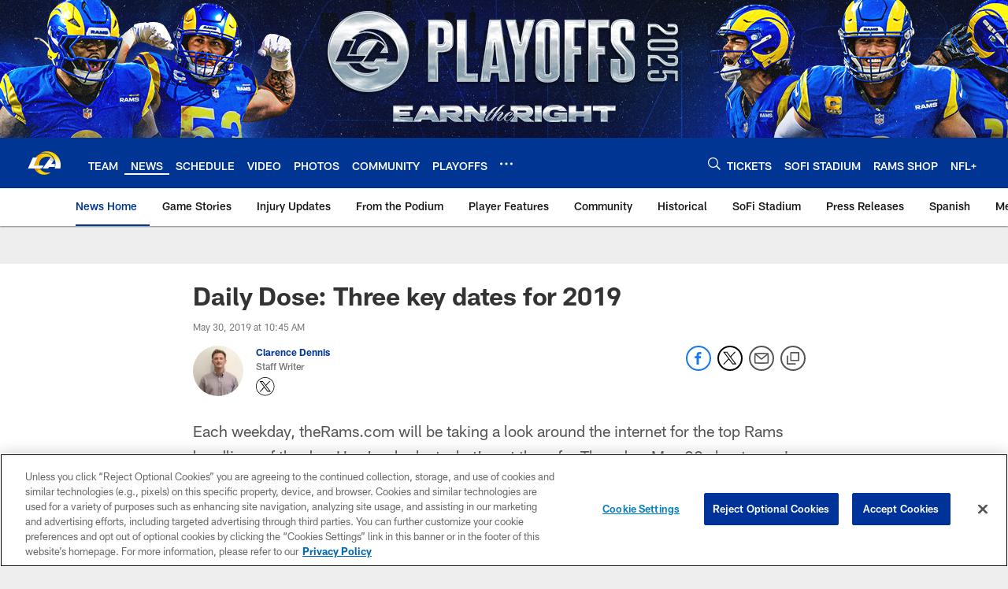

--- FILE ---
content_type: text/html; charset=utf-8
request_url: https://www.google.com/recaptcha/api2/aframe
body_size: 270
content:
<!DOCTYPE HTML><html><head><meta http-equiv="content-type" content="text/html; charset=UTF-8"></head><body><script nonce="jkWIqRdiLwJHbhDtCMRDWA">/** Anti-fraud and anti-abuse applications only. See google.com/recaptcha */ try{var clients={'sodar':'https://pagead2.googlesyndication.com/pagead/sodar?'};window.addEventListener("message",function(a){try{if(a.source===window.parent){var b=JSON.parse(a.data);var c=clients[b['id']];if(c){var d=document.createElement('img');d.src=c+b['params']+'&rc='+(localStorage.getItem("rc::a")?sessionStorage.getItem("rc::b"):"");window.document.body.appendChild(d);sessionStorage.setItem("rc::e",parseInt(sessionStorage.getItem("rc::e")||0)+1);localStorage.setItem("rc::h",'1768962259504');}}}catch(b){}});window.parent.postMessage("_grecaptcha_ready", "*");}catch(b){}</script></body></html>

--- FILE ---
content_type: text/javascript; charset=utf-8
request_url: https://auth-id.therams.com/accounts.webSdkBootstrap?apiKey=4_9uJbeFZZVmtKTfSv1bjUVQ&pageURL=https%3A%2F%2Fwww.therams.com%2Fnews%2Fdaily-dose-three-key-dates-for-2019&sdk=js_latest&sdkBuild=18435&format=json
body_size: 416
content:
{
  "callId": "019bde5de77f72cdb2ae4c86c35dc244",
  "errorCode": 0,
  "apiVersion": 2,
  "statusCode": 200,
  "statusReason": "OK",
  "time": "2026-01-21T02:24:14.742Z",
  "hasGmid": "ver4"
}